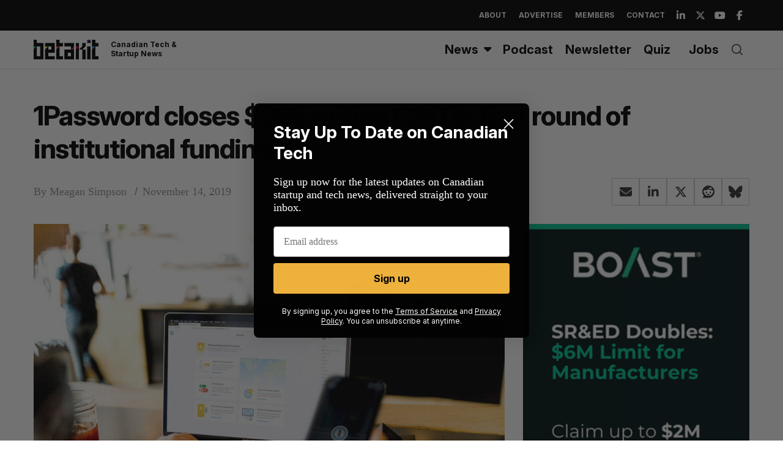

--- FILE ---
content_type: text/html; charset=utf-8
request_url: https://www.google.com/recaptcha/api2/aframe
body_size: 266
content:
<!DOCTYPE HTML><html><head><meta http-equiv="content-type" content="text/html; charset=UTF-8"></head><body><script nonce="ziozu1NVVRii0Ec2jaPukQ">/** Anti-fraud and anti-abuse applications only. See google.com/recaptcha */ try{var clients={'sodar':'https://pagead2.googlesyndication.com/pagead/sodar?'};window.addEventListener("message",function(a){try{if(a.source===window.parent){var b=JSON.parse(a.data);var c=clients[b['id']];if(c){var d=document.createElement('img');d.src=c+b['params']+'&rc='+(localStorage.getItem("rc::a")?sessionStorage.getItem("rc::b"):"");window.document.body.appendChild(d);sessionStorage.setItem("rc::e",parseInt(sessionStorage.getItem("rc::e")||0)+1);localStorage.setItem("rc::h",'1769397016144');}}}catch(b){}});window.parent.postMessage("_grecaptcha_ready", "*");}catch(b){}</script></body></html>

--- FILE ---
content_type: application/javascript
request_url: https://cdn.betakit.com/wp-content/plugins/betakit-features/js/ajax_ads.js?ver=1769079774
body_size: 453
content:
jQuery(document).ready(function ($) {

    // send in the post ID
    var postid = $('#sponsor-box').data('pid');

    // send the ajax request
    $.ajax({
        url: ajax_object.ajax_url,
        data: {
            'action': 'ad_server',
            'postid': postid
        },
        success: function (data) {

            if (data == 'false') {
                $('#sponsor-box').remove();
            } else {

                // Check if dataLayer is available
                var dc_rdid = (window.dataLayer && window.dataLayer[0].dc_rdid) || "";
                var GDPR = (window.dataLayer && window.dataLayer[0].gdpr) || 0;
                var GDPR_CONSENT_755 = (window.dataLayer && window.dataLayer[0].gdpr_consent) || "";

                date_now = new Date().getTime();
                data = data.replaceAll('[timestamp]', date_now);

                data = data.replaceAll('${GDPR}', GDPR);
                data = data.replaceAll('${GDPR_CONSENT_755}', GDPR_CONSENT_755);

                $('#sponsor-box').html(data);
                //$('#sponsor-box').find('img').removeClass();

                var ad_link = $('#sponsor-box').find('a').clone();
                ad_link.text('');
                ad_link.attr('style', '');
                ad_link.removeClass();

                $('#sponsor-box').find('.avatar img').wrap(ad_link);
            }

        },
        error: function (errorThrown) {
            console.log(errorThrown);
        }
    });

});